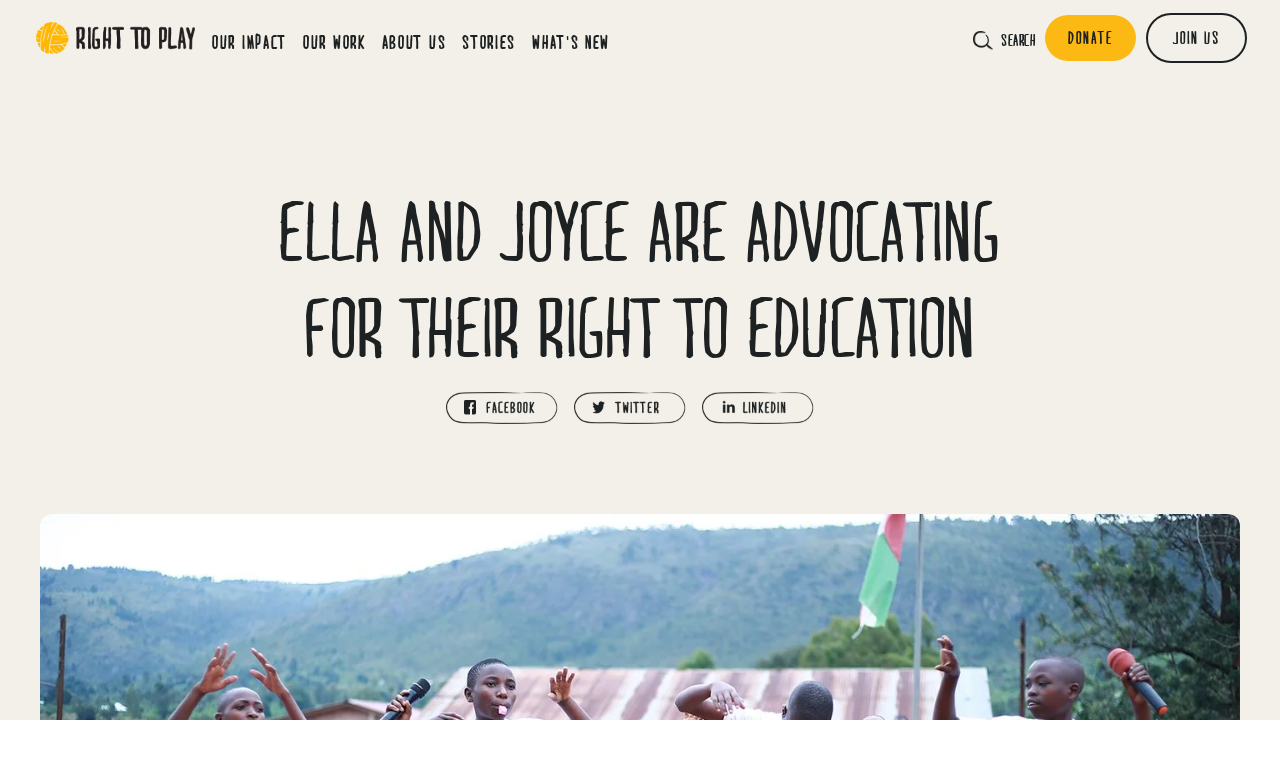

--- FILE ---
content_type: text/html; charset=utf-8
request_url: https://righttoplay.org.uk/en/national-offices/national-office-uk/stories/ella-and-joyce-are-advocating-for-their-right-to-education/
body_size: 5367
content:









<!DOCTYPE html>
<html lang="en" class="no-js ">
    <head>
        <meta charset="utf-8" />
        <title>
            
  
    Ella and Joyce are advocating for their right to education
  

            
                
                    - Right To Play
                
            
        </title>

        <meta name="viewport" content="width=device-width, initial-scale=1, user-scalable=yes" />
        


        <meta property="og:type" content="website" />
        <meta property="og:url" content="https://righttoplay.org.uk/en/national-offices/national-office-uk/stories/ella-and-joyce-are-advocating-for-their-right-to-education/" />
        <meta name="twitter:card" content="Ella and Joyce are advocating for their right to education" />
        <meta name="twitter:site" content="@RightToPlayIntl" />
        <meta property="og:app_id" content="190972598466608" />
        

        
  
    
    <meta property="og:image" content="/images/aWvoRmY7YftzJe5AmT4u5PNOcvE=/5807/width-1200%7Cformat-webp/Ella_and_Joyce_-_Image_1_-_Web_Hero.max-2000x2000.jpg" />
  
  <meta name="description"
        content="Ella, 15, was out of school for more than two years before a back-to-school campaign for young girls, helped her return." />
  <meta property="og:title"
        content="Ella and Joyce are advocating for their right to education" />
  <meta property="og:description"
        content="Ella, 15, was out of school for more than two years before a back-to-school campaign for young girls, helped her return." />


        
  <link rel="stylesheet"
        type="text/css"
        href="/static/lib/owlcarousel/assets/owl.carousel.min.761bea69e4eb.css">
  <link rel="stylesheet"
        type="text/css"
        href="/static/lib/owlcarousel/assets/owl.theme.default.min.594b81805a98.css">

        
        <link rel="stylesheet" type="text/css" href="/static/css/style.e6a35ce3302f.css?v=2.6">

        <link rel="canonical" href="https://righttoplay.org.uk/en/national-offices/national-office-uk/stories/ella-and-joyce-are-advocating-for-their-right-to-education/">
        <link rel="apple-touch-icon" sizes="72x72" href="/static/img/apple-touch-icon.37ceda1179e2.png">
        <link rel="icon" type="image/png" sizes="16x16" href="/static/img/favicon-16x16.c86defd20a13.png">
        <link rel="icon" type="image/png" sizes="32x32" href="/static/img/favicon-32x32.47f1cbfcd3b1.png">
        <link rel="icon" type="image/png" sizes="96x96" href="/static/img/favicon-96x96.11ae8d3fd31b.png">
        <link rel="manifest" href="/static/img/site.21b5e84cbe95.webmanifest">
        <link rel="mask-icon" href="/static/img/safari-pinned-tab.64f9ffb843e2.svg" color="#fdb913">
        <meta name="msapplication-TileColor" content="#da532c">
        <meta name="msapplication-config" content="/static/img/browserconfig.1771371b2174.xml">
        <meta name="theme-color" content="#ffffff">

        <script type="text/javascript" src="/static/js/cookieLanguage-cookieyes.43c7cc398e79.js"></script>

        <!-- Google Tag Manager -->
        <script>(function(w,d,s,l,i){w[l]=w[l]||[];w[l].push({'gtm.start':
        new Date().getTime(),event:'gtm.js'});var f=d.getElementsByTagName(s)[0],
        j=d.createElement(s),dl=l!='dataLayer'?'&l='+l:'';j.async=true;j.src=
        'https://www.googletagmanager.com/gtm.js?id='+i+dl;f.parentNode.insertBefore(j,f);
        })(window,document,'script','dataLayer','GTM-52HVHH2');</script>
        <!-- End Google Tag Manager -->

        <!-- Global site tag (gtag.js) - Google Ads: 879985061 -->
        <script>
            window.dataLayer = window.dataLayer || [];
            function gtag(){dataLayer.push(arguments);}
            gtag('js', new Date());

            gtag('config', 'GTM-52HVHH2');
        </script>

        <!-- HOTJAR -->
        <script>
            (function(h,o,t,j,a,r){
                h.hj=h.hj||function(){(h.hj.q=h.hj.q||[]).push(arguments)};
                h._hjSettings={hjid:2582466,hjsv:6};
                a=o.getElementsByTagName('head')[0];
                r=o.createElement('script');r.async=1;
                r.src=t+h._hjSettings.hjid+j+h._hjSettings.hjsv;
                a.appendChild(r);
            })(window,document,'https://static.hotjar.com/c/hotjar-','.js?sv=');
        </script>

        
    </head>

    <body class="
  
  template-article-page article-type-medium
  dark-header
">

        

        <!-- Google Tag Manager (noscript) -->
        <noscript><iframe src="https://www.googletagmanager.com/ns.html?id=GTM-52HVHH2"
        height="0" width="0" style="display:none;visibility:hidden"></iframe></noscript>
        <!-- End Google Tag Manager (noscript) -->

        

        <div class="header text-gradient ">
            


<ul class="header-nav-left header-nav-left-desktop show-desktop">
    
    
    <li class=" logo"><a href="/en/">Home</a></li>
    
    
    
    <li class=""><a href="/en/impact/">Our Impact</a></li>
    
    
    
    <li class=""><a href="/en/our-work/">Our Work</a></li>
    
    
    
    <li class=""><a href="/en/about-us/">About Us</a></li>
    
    
    
    <li class=""><a href="/en/stories/">Stories</a></li>
    
    
    
    <li class=""><a href="/en/news/">What&#x27;s New</a></li>
    
    
</ul>

<ul class="header-nav-left header-nav-left-mobile show-mobile">

    <div class="mobile-header-wrap">
        
            
                <li class=" logo"><a href="/en/">Home</a></li>
            
        
            
        
            
        
            
        
            
        
            
        

        <div class="mobile-right-elements">
            <li class="search-icon-mobile"><a href="/en/search/">Search</a></li>
            
            <li class="donate"><a href="https://donateuk.righttoplay.com/Donation/UKNO-Gift-Of-Play/" class="btn btn-donate"><span>Donate</span></a></li>
            
        </div>
    </div>

    <div class="mobile-nav">

        <div class="mobile-menu-toggle">
            <label for="main-menu-toggle" class="sr-only">Toggle Mobile Menu</label>
            <input type="checkbox" id="main-menu-toggle" /><div class="hamburger"></div>
            <ul class="mobile-header-nav ">
            
                
            
                
                    <li class=""><a href="/en/impact/">Our Impact</a></li>
                
            
                
                    <li class=""><a href="/en/our-work/">Our Work</a></li>
                
            
                
                    <li class=""><a href="/en/about-us/">About Us</a></li>
                
            
                
                    <li class=""><a href="/en/stories/">Stories</a></li>
                
            
                
                    <li class=""><a href="/en/news/">What&#x27;s New</a></li>
                
            
            


<li class=" get-involved-first"><a href="/en/national-offices/national-office-uk/get-involved/stay-connected-to-our-work/">Stay connected to our work</a></li>

<li class=""><a href="/en/national-offices/national-office-uk/whats-new/childrens-emergency-fund/">CHILDREN&#x27;S EMERGENCY FUND</a></li>

<li class=""><a href="/en/get-involved/">Get Involved</a></li>

<li class=""><a href="/en/events/">Events</a></li>

<li class=""><a href="/en/national-offices/national-office-uk/careers/">Careers</a></li>



                <li class="bottom">
                    <div class="mobile-header-wrap">
                        
                    </div>
                </li>
            </ul>
        </div>
     </div>
</ul>

<ul class="header-nav-right">
    <li class="search-icon"><a href="/en/search/">Search</a></li>
    
    
    <li><a href="https://donateuk.righttoplay.com/Donation/UKNO-Gift-Of-Play/" class="btn btn-donate"><span>Donate</span></a></li>
    

    

<li class="dropdown get-involved-button">
  <a class="btn btn-get-involved" href="#"><span>Join Us</span></a>
    <ul class="submenu">
      
        <li class=""><a href="/en/national-offices/national-office-uk/get-involved/stay-connected-to-our-work/">Stay connected to our work</a></li>
      
        <li class=""><a href="/en/national-offices/national-office-uk/whats-new/childrens-emergency-fund/">CHILDREN&#x27;S EMERGENCY FUND</a></li>
      
        <li class=""><a href="/en/get-involved/">Get Involved</a></li>
      
        <li class=""><a href="/en/events/">Events</a></li>
      
        <li class=""><a href="/en/national-offices/national-office-uk/careers/">Careers</a></li>
      
    </ul>
</li>


    
</ul>
<div class="clear"></div>
        </div>
        <div class="page-content">
        
  
    <section class="article-top article-top-medium hero-centered article-bg">
      <h1 class="article-heading-xl">
        Ella and Joyce are advocating for their right to education
      </h1>
      
        
          <ul class="share-buttons">
            <li class="facebook">
              <a href="https://www.facebook.com/share.php?u=https://righttoplay.org.uk/en/national-offices/national-office-uk/stories/ella-and-joyce-are-advocating-for-their-right-to-education/&amp;t=Ella and Joyce are advocating for their right to education">Share on Facebook</a>
            </li>
            <li class="twitter">
              <a href="https://twitter.com/intent/tweet?original_referer=@RightToPlay&amp;source=tweetbutton&amp;text=Ella and Joyce are advocating for their right to education&amp;url=https://righttoplay.org.uk/en/national-offices/national-office-uk/stories/ella-and-joyce-are-advocating-for-their-right-to-education/">Share on Twitter</a>
            </li>
            <li class="linkedin">
              <a href="https://www.linkedin.com/cws/share?url=https://righttoplay.org.uk/en/national-offices/national-office-uk/stories/ella-and-joyce-are-advocating-for-their-right-to-education/">Share on LinkedIn</a>
            </li>
          </ul>
        
      
    </section>
  
  <section class="article-content article-bg">
    
      <div class="article-body">
        <div class="block-wide_image"><img alt="Ella_and_Joyce_-_Image_1_-_Web_Hero.max-2000x2000.jpg" decoding="async" height="800" loading="lazy" src="https://apppack-app-righttoplay-publics3bucket-veclfraq9ykl.s3.amazonaws.com/images/Ella_and_Joyce_-_Image_1_-_We.max-2000x2000.format-webp_vImhIEt.webp" width="1440"></div>
      </div>
    
    <div class=''>

      <div class="article-wrapper-form ">
        
        <div class="form-wrapper ">
          
        </div>
        
          <div class="fade"></div>
        
      </div>

      <div class="article-wrapper-content ">
        

        
        

        
        
      </div>
    </div>
  </section>
  
    <section class="hero related-articles dark-text"
             style="background-color: #f2f0e8">
      <div class="wrap">
        <h2></h2>
        <ul class="two-col-widget two-col-widget-news">
          
            <li>
              <a href="/en/national-offices/national-office-uk/stories/cultivating-creativity-delices-story-/">
                <div class="image"
                     style="background-image:url(/images/2u3TLdyilS6wjUIwyeZPDWRN85E=/5623/width-500%7Cformat-webp/5Y7A8188.jpg)">
                </div>
                <h3>Cultivating Creativity: Delice’s Story</h3>
                <p>Even before the pandemic, girls in Rwanda faced significant barriers to accessing education, and those barriers grew in the wake of COVID-19. Delice dropped out of school. This is the story of how she got back to learning and discovered a love of reading and poetry.</p>
              </a>
            </li>
          
          
            <li>
              <a href="/en/national-offices/national-office-uk/stories/hearing-hands/">
                <div class="image"
                     style="background-image:url(/images/InGSSAb0toIqpv8jUAmcNDpQljA=/1711/width-500%7Cformat-webp/Hearing_Hands_-_Ife_-_Ethiopia_Story_-_Image_1_-_Web_Hero.jpg)">
                </div>
                <h3>Hearing Hands</h3>
                <p>When her younger cousin, Samuel, became deaf at an early age, Ife decided to teach herself sign language so they could communicate. Ife is using her skills to advocate for a more inclusive world as a Right To Play Junior Leader at a school in Addis Ababa. She&#x27;s using a unique play-based approach to support children with all kinds of development needs, including deafness and autism.</p>
              </a>
            </li>
          
          <div class="clear"></div>
        </ul>
      </div>
    </section>
  

        </div>

        <div class="footer">

            <div class="footer-subscribe">
                <h2>Stay connected to the Uprisers</h2>

                
                    <div class="email-signup-form-widget">
                        <div class="form-input-row">
                            <script type="text/javascript">var loc = "https://mcrmweb.righttoplay.com/righttoplayusaorg-avxgu/pages/";var cdSurveyCdn = "https://mcrmweb.righttoplay.com/web/newformeditor/";</script>
<script type="text/javascript" src="https://mcrmweb.righttoplay.com/web/newformeditor/CDWidget.js"></script>
<div pageID="q2brmgmfefc64mbfvzssda"></div>
                        </div>
                    </div>
                
            </div>

            <div class="thanks">Thanks!</div>
            <div class="footer-main">

                <ul class="footer-column">
                    


<li><h2>Learn More</h2></li>

<li class=""><a href="https://apppack-app-righttoplay-publics3bucket-veclfraq9ykl.s3.amazonaws.com/documents/Right_to_Play_Safeguarding_Policy_Approved_April_2023.pdf">Our Safeguarding Policy</a></li>

<li class=""><a href="/en/national-offices/national-office-uk/annual-reports/">Annual Reports</a></li>

<li class=""><a href="/en/national-offices/national-office-uk/resources-publications/">Resources &amp; Publications</a></li>


                </ul>

                <ul class="footer-column">
                    


<li><h2></h2></li>

<li class="ancestor"><a href="">Whistleblower Policy</a></li>

<li class=""><a href="/en/national-offices/national-office-uk/contact-us/">Contact Us</a></li>

<li class=""><a href="/en/faq/">FAQs</a></li>

<li class=""><a href="/en/landing/safeguarding/">Safeguarding</a></li>


                </ul>

                <ul class="footer-column">
                    


<li><h2></h2></li>

<li class=""><a href="/en/our-leadership/">Our Leadership</a></li>

<li class=""><a href="/en/our-partners/">Partners in Play</a></li>

<li class=""><a href="/en/ambassadors/">Play Ambassadors</a></li>


                </ul>


                <ul class="footer-column wide">
                    
                    <li class="country-switcher" id="show-country-modal"><span class="flag" style="background-image:url(https://apppack-app-righttoplay-publics3bucket-veclfraq9ykl.s3.amazonaws.com/images/uk.width-84.webp);"></span><a href="#">Visit our global Right To Play sites →</a></li>
                    <li class="social-icons">
                        <a href="https://www.facebook.com/RightToPlayUK/" target="_blank" class="social-icon social-icon-fb">Facebook</a>
                        <a href="https://twitter.com/RightToPlay_UK" target="_blank" class="social-icon social-icon-tw">Twitter</a>
                        <a href="https://www.instagram.com/righttoplayuk/" target="_blank" class="social-icon social-icon-ig">Instagram</a>
                        <a href="https://www.linkedin.com/company/right-to-play-uk/" target="_blank" class="social-icon social-icon-li">Linked In</a>
                        <a href="https://www.youtube.com/channel/UCHxnm7YrfNHpBy9k6EEvwYQ" target="_blank" class="social-icon social-icon-yt">Youtube</a>

                    </li>
                </ul>
                <div class="clear"></div>
            </div>

            <div class="footer-bottom">
                <ul class="footer-legal">
                    <li>&copy; 2026 RIGHT TO PLAY. V2.6</li>
                    <li><a href="/en/privacy-policy/">Privacy Policy</a></li>
                    <li><a href="/en/ai-policy/">AI Policy</a></li>
                    <li><a href="/en/terms-and-conditions/">Terms &amp; Conditions</a></li>
                </ul>
                <div class="footer-charitable">
                    
                    <a  href="#"  class="charity-icon"><img alt="FR_RegLogo.eps" decoding="async" height="91" loading="lazy" src="https://apppack-app-righttoplay-publics3bucket-veclfraq9ykl.s3.amazonaws.com/images/FR_RegLogo_Mono_HR.width-300.webp" width="300"></a>
                    
                    
                    
                    <div class="business-info">Registered Charity Numbers<br />1112404, SC052331</div>
                    
                </div>
                <div class="clear"></div>
            </div>

        </div>
        <div id="blind"></div>
        <div id="country-modal" class="modal">
            <ul>
                
                    <li><a href="https://righttoplay.com?no-redirect=true"   hreflang="en">International</a></li>
                
                    <li><a href="https://righttoplay.ca"   hreflang="en-ca">Canada</a></li>
                
                    <li><a href="https://righttoplay.de"   hreflang="de">Germany</a></li>
                
                    <li><a href="https://righttoplay.nl"   hreflang="nl">Netherlands</a></li>
                
                    <li><a href="https://righttoplay.no"   hreflang="nb">Norway</a></li>
                
                    <li><a href="https://righttoplay.ch"   hreflang="de-ch">Switzerland</a></li>
                
                    <li><a href="https://righttoplay.org.uk"  class="current"    hreflang="en-gb">United Kingdom</a></li>
                
                    <li><a href="https://righttoplayusa.org"   hreflang="en">United States</a></li>
                
            </ul>
            <div id="close-country-modal"></div>
        </div>

        <div class="modal" id="popup-embed-modal">
            <div id="close-popup-embed-modal"></div>
            <iframe></iframe>
        </div>

        <script type="text/javascript" src="/static/lib/jquery/jquery.min.2c872dbe60f4.js"></script>
        <script type="text/javascript" src="/static/lib/select2/select2.min.86fee17cd48a.js"></script>
        <script type="text/javascript" src="/static/lib/icheck/icheck.min.b49273b51dae.js"></script>
        
  <script type="text/javascript"
          src="/static/lib/owlcarousel/owl.carousel.min.f416f9031fef.js"></script>
  <script>
        var checkboxes = $('form input[type="checkbox"]');
        for(let checkbox of checkboxes) {

            const label = $(checkbox).prev()[0];
            label.innerHTML = label.innerHTML.replace(':', '');

            $(checkbox).after($(label));
            $(label).css({paddingLeft: 6});

        }
  </script>

        <script type="text/javascript" src="/static/js/app.ce7345b6cc75.js"></script>

        
  
    
        <!-- Facebook Pixel Code -->
        <script>!function(e,t,n,c,o,a,f){e.fbq||(o=e.fbq=function(){o.callMethod?o.callMethod.apply(o,arguments):o.queue.push(arguments)},e._fbq||(e._fbq=o),o.push=o,o.loaded=!0,o.version="2.0",o.queue=[],(a=t.createElement(n)).async=!0,a.src="https://connect.facebook.net/en_US/fbevents.js",(f=t.getElementsByTagName(n)[0]).parentNode.insertBefore(a,f))}(window,document,"script"),fbq("init","547410888979771"),fbq("track","PageView");</script>
        <noscript><img height="1" width="1" src="https://www.facebook.com/tr?id=547410888979771&ev=PageView&noscript=1"/></noscript>
        <!-- End Facebook Pixel Code -->
        
  


        
        
        <script src="https://load.fomo.com/api/v1/y3EqWdfBSyXvhHz-407Nnw/load.js" async></script>
        
    <script defer src="https://static.cloudflareinsights.com/beacon.min.js/vcd15cbe7772f49c399c6a5babf22c1241717689176015" integrity="sha512-ZpsOmlRQV6y907TI0dKBHq9Md29nnaEIPlkf84rnaERnq6zvWvPUqr2ft8M1aS28oN72PdrCzSjY4U6VaAw1EQ==" data-cf-beacon='{"version":"2024.11.0","token":"5ec333d0ba234a939117b69052c817ba","r":1,"server_timing":{"name":{"cfCacheStatus":true,"cfEdge":true,"cfExtPri":true,"cfL4":true,"cfOrigin":true,"cfSpeedBrain":true},"location_startswith":null}}' crossorigin="anonymous"></script>
</body>
</html>


--- FILE ---
content_type: text/html; charset=utf-8
request_url: https://righttoplay.org.uk/csrf-token
body_size: 0
content:
<div class="csrf-token-findme"><input type="hidden" name="csrfmiddlewaretoken" value="3V3VSCcgrGDv5ugowlhFquJdSomxSQTIic0lgvypb140MrSOIXkteNESL81sR6ck"></div>

--- FILE ---
content_type: text/javascript; charset="utf-8"
request_url: https://righttoplay.org.uk/static/js/cookieLanguage-cookieyes.43c7cc398e79.js
body_size: 66
content:
function setCookieLanguage() {
    // For certain document languages, find the cookie and set its 'data-language'.
    // We follow the following rules for setting the cookie language:
    // document language ----- cookie language
    //     en-ca                  en
    //     en-uk                  en
    //     en-ch                  en
    //     fr-ch                  fr
    //     de-ch                  de
    //       nb                   no
    const documentLanguage = document.querySelector("html").getAttribute("lang");
    const languagesToOverride = {
        "en-ca": "en",
        "en-uk": "en",
        "en-ch": "en",
        "fr-ch": "fr",
        "de-ch": "de",
        "nb": "no",
    };
    if (Object.keys(languagesToOverride).indexOf(documentLanguage) !== -1) {
        const languageOverride = languagesToOverride[documentLanguage];
        document.documentElement.lang = languageOverride;
    }
}